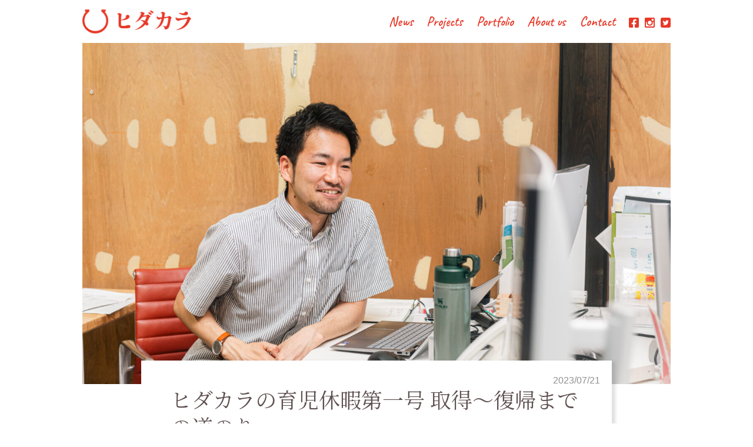

--- FILE ---
content_type: text/html; charset=UTF-8
request_url: https://hidakara.com/staff-column202307/
body_size: 55391
content:
<!doctype html>
<head>
	<meta charset="utf-8">
	<meta http-equiv="X-UA-Compatible" content="IE=edge">

	<title>ヒダカラの育児休暇第一号 取得～復帰までの道のり | 株式会社ヒダカラ</title>

	<meta name="viewport" content="target-densitydpi=medium-dpi,width=device-width, initial-scale=1.0, minimum-scale=1.0, maximum-scale=1.0, user-scalable=no">

	<link rel="pingback" href="https://hidakara.com/xmlrpc.php">

		
	<link rel="stylesheet" href="https://hidakara.com/wp-content/themes/hidakara_v2.4/assets/css/reset.css" type="text/css" media="all" />
	<link rel="stylesheet" href="https://hidakara.com/wp-content/themes/hidakara_v2.4/assets/css/style.css?1754279475" type="text/css" media="all" />
	
		
		<!-- All in One SEO 4.9.3 - aioseo.com -->
	<meta name="robots" content="max-image-preview:large" />
	<meta name="author" content="hidakara pr"/>
	<link rel="canonical" href="https://hidakara.com/staff-column202307/" />
	<meta name="generator" content="All in One SEO (AIOSEO) 4.9.3" />

		<!-- Global site tag (gtag.js) - Google Analytics -->
<script async src="https://www.googletagmanager.com/gtag/js?id=UA-163341248-1"></script>
<script>
 window.dataLayer = window.dataLayer || [];
 function gtag(){dataLayer.push(arguments);}
 gtag('js', new Date());

 gtag('config', 'UA-163341248-1');
</script>
		<meta property="og:locale" content="ja_JP" />
		<meta property="og:site_name" content="株式会社ヒダカラ" />
		<meta property="og:type" content="article" />
		<meta property="og:title" content="ヒダカラの育児休暇第一号 取得～復帰までの道のり | 株式会社ヒダカラ" />
		<meta property="og:url" content="https://hidakara.com/staff-column202307/" />
		<meta property="og:image" content="https://hidakara.com/wp-content/uploads/2023/07/2306_summer_recruit_56-scaled.jpg" />
		<meta property="og:image:secure_url" content="https://hidakara.com/wp-content/uploads/2023/07/2306_summer_recruit_56-scaled.jpg" />
		<meta property="og:image:width" content="2560" />
		<meta property="og:image:height" content="1707" />
		<meta property="article:published_time" content="2023-07-21T03:38:05+00:00" />
		<meta property="article:modified_time" content="2024-04-04T08:20:14+00:00" />
		<meta property="article:publisher" content="https://facebook.com/hidakara" />
		<meta name="twitter:card" content="summary_large_image" />
		<meta name="twitter:title" content="ヒダカラの育児休暇第一号 取得～復帰までの道のり | 株式会社ヒダカラ" />
		<meta name="twitter:image" content="https://hidakara.com/wp-content/uploads/2023/07/2306_summer_recruit_56-scaled.jpg" />
		<script type="application/ld+json" class="aioseo-schema">
			{"@context":"https:\/\/schema.org","@graph":[{"@type":"Article","@id":"https:\/\/hidakara.com\/staff-column202307\/#article","name":"\u30d2\u30c0\u30ab\u30e9\u306e\u80b2\u5150\u4f11\u6687\u7b2c\u4e00\u53f7 \u53d6\u5f97\uff5e\u5fa9\u5e30\u307e\u3067\u306e\u9053\u306e\u308a | \u682a\u5f0f\u4f1a\u793e\u30d2\u30c0\u30ab\u30e9","headline":"\u30d2\u30c0\u30ab\u30e9\u306e\u80b2\u5150\u4f11\u6687\u7b2c\u4e00\u53f7  \u53d6\u5f97\uff5e\u5fa9\u5e30\u307e\u3067\u306e\u9053\u306e\u308a","author":{"@id":"https:\/\/hidakara.com\/author\/kosuke\/#author"},"publisher":{"@id":"https:\/\/hidakara.com\/#organization"},"image":{"@type":"ImageObject","url":"https:\/\/hidakara.com\/wp-content\/uploads\/2023\/07\/2306_summer_recruit_56-scaled.jpg","width":2560,"height":1707},"datePublished":"2023-07-21T12:38:05+09:00","dateModified":"2024-04-04T17:20:14+09:00","inLanguage":"ja","mainEntityOfPage":{"@id":"https:\/\/hidakara.com\/staff-column202307\/#webpage"},"isPartOf":{"@id":"https:\/\/hidakara.com\/staff-column202307\/#webpage"},"articleSection":"\u304a\u77e5\u3089\u305b, \u63a1\u7528\u60c5\u5831"},{"@type":"BreadcrumbList","@id":"https:\/\/hidakara.com\/staff-column202307\/#breadcrumblist","itemListElement":[{"@type":"ListItem","@id":"https:\/\/hidakara.com#listItem","position":1,"name":"Home","item":"https:\/\/hidakara.com","nextItem":{"@type":"ListItem","@id":"https:\/\/hidakara.com\/category\/news\/#listItem","name":"\u304a\u77e5\u3089\u305b"}},{"@type":"ListItem","@id":"https:\/\/hidakara.com\/category\/news\/#listItem","position":2,"name":"\u304a\u77e5\u3089\u305b","item":"https:\/\/hidakara.com\/category\/news\/","nextItem":{"@type":"ListItem","@id":"https:\/\/hidakara.com\/staff-column202307\/#listItem","name":"\u30d2\u30c0\u30ab\u30e9\u306e\u80b2\u5150\u4f11\u6687\u7b2c\u4e00\u53f7  \u53d6\u5f97\uff5e\u5fa9\u5e30\u307e\u3067\u306e\u9053\u306e\u308a"},"previousItem":{"@type":"ListItem","@id":"https:\/\/hidakara.com#listItem","name":"Home"}},{"@type":"ListItem","@id":"https:\/\/hidakara.com\/staff-column202307\/#listItem","position":3,"name":"\u30d2\u30c0\u30ab\u30e9\u306e\u80b2\u5150\u4f11\u6687\u7b2c\u4e00\u53f7  \u53d6\u5f97\uff5e\u5fa9\u5e30\u307e\u3067\u306e\u9053\u306e\u308a","previousItem":{"@type":"ListItem","@id":"https:\/\/hidakara.com\/category\/news\/#listItem","name":"\u304a\u77e5\u3089\u305b"}}]},{"@type":"Organization","@id":"https:\/\/hidakara.com\/#organization","name":"\u682a\u5f0f\u4f1a\u793e\u30d2\u30c0\u30ab\u30e9","description":"\u98db\u9a28\u304b\u3089\u3042\u3075\u308c\u308b\u30bf\u30ab\u30e9\u30e2\u30ce","url":"https:\/\/hidakara.com\/","telephone":"+81577541800","logo":{"@type":"ImageObject","url":"https:\/\/hidakara.com\/wp-content\/uploads\/2020\/03\/cropped-hidakara_2000_1200-1.jpg","@id":"https:\/\/hidakara.com\/staff-column202307\/#organizationLogo","width":746,"height":907},"image":{"@id":"https:\/\/hidakara.com\/staff-column202307\/#organizationLogo"},"sameAs":["https:\/\/instagram.com\/hidakara"]},{"@type":"Person","@id":"https:\/\/hidakara.com\/author\/kosuke\/#author","url":"https:\/\/hidakara.com\/author\/kosuke\/","name":"hidakara pr","image":{"@type":"ImageObject","@id":"https:\/\/hidakara.com\/staff-column202307\/#authorImage","url":"https:\/\/secure.gravatar.com\/avatar\/5159c298f25456af10444eb0190cab5074dfa981bb0dba503d1724f1787216e2?s=96&d=blank&r=g","width":96,"height":96,"caption":"hidakara pr"}},{"@type":"WebPage","@id":"https:\/\/hidakara.com\/staff-column202307\/#webpage","url":"https:\/\/hidakara.com\/staff-column202307\/","name":"\u30d2\u30c0\u30ab\u30e9\u306e\u80b2\u5150\u4f11\u6687\u7b2c\u4e00\u53f7 \u53d6\u5f97\uff5e\u5fa9\u5e30\u307e\u3067\u306e\u9053\u306e\u308a | \u682a\u5f0f\u4f1a\u793e\u30d2\u30c0\u30ab\u30e9","inLanguage":"ja","isPartOf":{"@id":"https:\/\/hidakara.com\/#website"},"breadcrumb":{"@id":"https:\/\/hidakara.com\/staff-column202307\/#breadcrumblist"},"author":{"@id":"https:\/\/hidakara.com\/author\/kosuke\/#author"},"creator":{"@id":"https:\/\/hidakara.com\/author\/kosuke\/#author"},"image":{"@type":"ImageObject","url":"https:\/\/hidakara.com\/wp-content\/uploads\/2023\/07\/2306_summer_recruit_56-scaled.jpg","@id":"https:\/\/hidakara.com\/staff-column202307\/#mainImage","width":2560,"height":1707},"primaryImageOfPage":{"@id":"https:\/\/hidakara.com\/staff-column202307\/#mainImage"},"datePublished":"2023-07-21T12:38:05+09:00","dateModified":"2024-04-04T17:20:14+09:00"},{"@type":"WebSite","@id":"https:\/\/hidakara.com\/#website","url":"https:\/\/hidakara.com\/","name":"\u682a\u5f0f\u4f1a\u793e\u30d2\u30c0\u30ab\u30e9","description":"\u98db\u9a28\u304b\u3089\u3042\u3075\u308c\u308b\u30bf\u30ab\u30e9\u30e2\u30ce","inLanguage":"ja","publisher":{"@id":"https:\/\/hidakara.com\/#organization"}}]}
		</script>
		<!-- All in One SEO -->

<link rel='dns-prefetch' href='//fonts.googleapis.com' />
<link rel="alternate" type="application/rss+xml" title="株式会社ヒダカラ &raquo; フィード" href="https://hidakara.com/feed/" />
<link rel="alternate" type="application/rss+xml" title="株式会社ヒダカラ &raquo; コメントフィード" href="https://hidakara.com/comments/feed/" />
<link rel="alternate" type="application/rss+xml" title="株式会社ヒダカラ &raquo; ヒダカラの育児休暇第一号  取得～復帰までの道のり のコメントのフィード" href="https://hidakara.com/staff-column202307/feed/" />
<link rel="alternate" title="oEmbed (JSON)" type="application/json+oembed" href="https://hidakara.com/wp-json/oembed/1.0/embed?url=https%3A%2F%2Fhidakara.com%2Fstaff-column202307%2F" />
<link rel="alternate" title="oEmbed (XML)" type="text/xml+oembed" href="https://hidakara.com/wp-json/oembed/1.0/embed?url=https%3A%2F%2Fhidakara.com%2Fstaff-column202307%2F&#038;format=xml" />
<style id='wp-img-auto-sizes-contain-inline-css' type='text/css'>
img:is([sizes=auto i],[sizes^="auto," i]){contain-intrinsic-size:3000px 1500px}
/*# sourceURL=wp-img-auto-sizes-contain-inline-css */
</style>
<link rel='stylesheet' id='sbi_styles-css' href='https://hidakara.com/wp-content/plugins/instagram-feed/css/sbi-styles.min.css' type='text/css' media='all' />
<style id='wp-emoji-styles-inline-css' type='text/css'>

	img.wp-smiley, img.emoji {
		display: inline !important;
		border: none !important;
		box-shadow: none !important;
		height: 1em !important;
		width: 1em !important;
		margin: 0 0.07em !important;
		vertical-align: -0.1em !important;
		background: none !important;
		padding: 0 !important;
	}
/*# sourceURL=wp-emoji-styles-inline-css */
</style>
<style id='wp-block-library-inline-css' type='text/css'>
:root{--wp-block-synced-color:#7a00df;--wp-block-synced-color--rgb:122,0,223;--wp-bound-block-color:var(--wp-block-synced-color);--wp-editor-canvas-background:#ddd;--wp-admin-theme-color:#007cba;--wp-admin-theme-color--rgb:0,124,186;--wp-admin-theme-color-darker-10:#006ba1;--wp-admin-theme-color-darker-10--rgb:0,107,160.5;--wp-admin-theme-color-darker-20:#005a87;--wp-admin-theme-color-darker-20--rgb:0,90,135;--wp-admin-border-width-focus:2px}@media (min-resolution:192dpi){:root{--wp-admin-border-width-focus:1.5px}}.wp-element-button{cursor:pointer}:root .has-very-light-gray-background-color{background-color:#eee}:root .has-very-dark-gray-background-color{background-color:#313131}:root .has-very-light-gray-color{color:#eee}:root .has-very-dark-gray-color{color:#313131}:root .has-vivid-green-cyan-to-vivid-cyan-blue-gradient-background{background:linear-gradient(135deg,#00d084,#0693e3)}:root .has-purple-crush-gradient-background{background:linear-gradient(135deg,#34e2e4,#4721fb 50%,#ab1dfe)}:root .has-hazy-dawn-gradient-background{background:linear-gradient(135deg,#faaca8,#dad0ec)}:root .has-subdued-olive-gradient-background{background:linear-gradient(135deg,#fafae1,#67a671)}:root .has-atomic-cream-gradient-background{background:linear-gradient(135deg,#fdd79a,#004a59)}:root .has-nightshade-gradient-background{background:linear-gradient(135deg,#330968,#31cdcf)}:root .has-midnight-gradient-background{background:linear-gradient(135deg,#020381,#2874fc)}:root{--wp--preset--font-size--normal:16px;--wp--preset--font-size--huge:42px}.has-regular-font-size{font-size:1em}.has-larger-font-size{font-size:2.625em}.has-normal-font-size{font-size:var(--wp--preset--font-size--normal)}.has-huge-font-size{font-size:var(--wp--preset--font-size--huge)}.has-text-align-center{text-align:center}.has-text-align-left{text-align:left}.has-text-align-right{text-align:right}.has-fit-text{white-space:nowrap!important}#end-resizable-editor-section{display:none}.aligncenter{clear:both}.items-justified-left{justify-content:flex-start}.items-justified-center{justify-content:center}.items-justified-right{justify-content:flex-end}.items-justified-space-between{justify-content:space-between}.screen-reader-text{border:0;clip-path:inset(50%);height:1px;margin:-1px;overflow:hidden;padding:0;position:absolute;width:1px;word-wrap:normal!important}.screen-reader-text:focus{background-color:#ddd;clip-path:none;color:#444;display:block;font-size:1em;height:auto;left:5px;line-height:normal;padding:15px 23px 14px;text-decoration:none;top:5px;width:auto;z-index:100000}html :where(.has-border-color){border-style:solid}html :where([style*=border-top-color]){border-top-style:solid}html :where([style*=border-right-color]){border-right-style:solid}html :where([style*=border-bottom-color]){border-bottom-style:solid}html :where([style*=border-left-color]){border-left-style:solid}html :where([style*=border-width]){border-style:solid}html :where([style*=border-top-width]){border-top-style:solid}html :where([style*=border-right-width]){border-right-style:solid}html :where([style*=border-bottom-width]){border-bottom-style:solid}html :where([style*=border-left-width]){border-left-style:solid}html :where(img[class*=wp-image-]){height:auto;max-width:100%}:where(figure){margin:0 0 1em}html :where(.is-position-sticky){--wp-admin--admin-bar--position-offset:var(--wp-admin--admin-bar--height,0px)}@media screen and (max-width:600px){html :where(.is-position-sticky){--wp-admin--admin-bar--position-offset:0px}}

/*# sourceURL=wp-block-library-inline-css */
</style><style id='global-styles-inline-css' type='text/css'>
:root{--wp--preset--aspect-ratio--square: 1;--wp--preset--aspect-ratio--4-3: 4/3;--wp--preset--aspect-ratio--3-4: 3/4;--wp--preset--aspect-ratio--3-2: 3/2;--wp--preset--aspect-ratio--2-3: 2/3;--wp--preset--aspect-ratio--16-9: 16/9;--wp--preset--aspect-ratio--9-16: 9/16;--wp--preset--color--black: #000000;--wp--preset--color--cyan-bluish-gray: #abb8c3;--wp--preset--color--white: #ffffff;--wp--preset--color--pale-pink: #f78da7;--wp--preset--color--vivid-red: #cf2e2e;--wp--preset--color--luminous-vivid-orange: #ff6900;--wp--preset--color--luminous-vivid-amber: #fcb900;--wp--preset--color--light-green-cyan: #7bdcb5;--wp--preset--color--vivid-green-cyan: #00d084;--wp--preset--color--pale-cyan-blue: #8ed1fc;--wp--preset--color--vivid-cyan-blue: #0693e3;--wp--preset--color--vivid-purple: #9b51e0;--wp--preset--gradient--vivid-cyan-blue-to-vivid-purple: linear-gradient(135deg,rgb(6,147,227) 0%,rgb(155,81,224) 100%);--wp--preset--gradient--light-green-cyan-to-vivid-green-cyan: linear-gradient(135deg,rgb(122,220,180) 0%,rgb(0,208,130) 100%);--wp--preset--gradient--luminous-vivid-amber-to-luminous-vivid-orange: linear-gradient(135deg,rgb(252,185,0) 0%,rgb(255,105,0) 100%);--wp--preset--gradient--luminous-vivid-orange-to-vivid-red: linear-gradient(135deg,rgb(255,105,0) 0%,rgb(207,46,46) 100%);--wp--preset--gradient--very-light-gray-to-cyan-bluish-gray: linear-gradient(135deg,rgb(238,238,238) 0%,rgb(169,184,195) 100%);--wp--preset--gradient--cool-to-warm-spectrum: linear-gradient(135deg,rgb(74,234,220) 0%,rgb(151,120,209) 20%,rgb(207,42,186) 40%,rgb(238,44,130) 60%,rgb(251,105,98) 80%,rgb(254,248,76) 100%);--wp--preset--gradient--blush-light-purple: linear-gradient(135deg,rgb(255,206,236) 0%,rgb(152,150,240) 100%);--wp--preset--gradient--blush-bordeaux: linear-gradient(135deg,rgb(254,205,165) 0%,rgb(254,45,45) 50%,rgb(107,0,62) 100%);--wp--preset--gradient--luminous-dusk: linear-gradient(135deg,rgb(255,203,112) 0%,rgb(199,81,192) 50%,rgb(65,88,208) 100%);--wp--preset--gradient--pale-ocean: linear-gradient(135deg,rgb(255,245,203) 0%,rgb(182,227,212) 50%,rgb(51,167,181) 100%);--wp--preset--gradient--electric-grass: linear-gradient(135deg,rgb(202,248,128) 0%,rgb(113,206,126) 100%);--wp--preset--gradient--midnight: linear-gradient(135deg,rgb(2,3,129) 0%,rgb(40,116,252) 100%);--wp--preset--font-size--small: 13px;--wp--preset--font-size--medium: 20px;--wp--preset--font-size--large: 36px;--wp--preset--font-size--x-large: 42px;--wp--preset--spacing--20: 0.44rem;--wp--preset--spacing--30: 0.67rem;--wp--preset--spacing--40: 1rem;--wp--preset--spacing--50: 1.5rem;--wp--preset--spacing--60: 2.25rem;--wp--preset--spacing--70: 3.38rem;--wp--preset--spacing--80: 5.06rem;--wp--preset--shadow--natural: 6px 6px 9px rgba(0, 0, 0, 0.2);--wp--preset--shadow--deep: 12px 12px 50px rgba(0, 0, 0, 0.4);--wp--preset--shadow--sharp: 6px 6px 0px rgba(0, 0, 0, 0.2);--wp--preset--shadow--outlined: 6px 6px 0px -3px rgb(255, 255, 255), 6px 6px rgb(0, 0, 0);--wp--preset--shadow--crisp: 6px 6px 0px rgb(0, 0, 0);}:where(.is-layout-flex){gap: 0.5em;}:where(.is-layout-grid){gap: 0.5em;}body .is-layout-flex{display: flex;}.is-layout-flex{flex-wrap: wrap;align-items: center;}.is-layout-flex > :is(*, div){margin: 0;}body .is-layout-grid{display: grid;}.is-layout-grid > :is(*, div){margin: 0;}:where(.wp-block-columns.is-layout-flex){gap: 2em;}:where(.wp-block-columns.is-layout-grid){gap: 2em;}:where(.wp-block-post-template.is-layout-flex){gap: 1.25em;}:where(.wp-block-post-template.is-layout-grid){gap: 1.25em;}.has-black-color{color: var(--wp--preset--color--black) !important;}.has-cyan-bluish-gray-color{color: var(--wp--preset--color--cyan-bluish-gray) !important;}.has-white-color{color: var(--wp--preset--color--white) !important;}.has-pale-pink-color{color: var(--wp--preset--color--pale-pink) !important;}.has-vivid-red-color{color: var(--wp--preset--color--vivid-red) !important;}.has-luminous-vivid-orange-color{color: var(--wp--preset--color--luminous-vivid-orange) !important;}.has-luminous-vivid-amber-color{color: var(--wp--preset--color--luminous-vivid-amber) !important;}.has-light-green-cyan-color{color: var(--wp--preset--color--light-green-cyan) !important;}.has-vivid-green-cyan-color{color: var(--wp--preset--color--vivid-green-cyan) !important;}.has-pale-cyan-blue-color{color: var(--wp--preset--color--pale-cyan-blue) !important;}.has-vivid-cyan-blue-color{color: var(--wp--preset--color--vivid-cyan-blue) !important;}.has-vivid-purple-color{color: var(--wp--preset--color--vivid-purple) !important;}.has-black-background-color{background-color: var(--wp--preset--color--black) !important;}.has-cyan-bluish-gray-background-color{background-color: var(--wp--preset--color--cyan-bluish-gray) !important;}.has-white-background-color{background-color: var(--wp--preset--color--white) !important;}.has-pale-pink-background-color{background-color: var(--wp--preset--color--pale-pink) !important;}.has-vivid-red-background-color{background-color: var(--wp--preset--color--vivid-red) !important;}.has-luminous-vivid-orange-background-color{background-color: var(--wp--preset--color--luminous-vivid-orange) !important;}.has-luminous-vivid-amber-background-color{background-color: var(--wp--preset--color--luminous-vivid-amber) !important;}.has-light-green-cyan-background-color{background-color: var(--wp--preset--color--light-green-cyan) !important;}.has-vivid-green-cyan-background-color{background-color: var(--wp--preset--color--vivid-green-cyan) !important;}.has-pale-cyan-blue-background-color{background-color: var(--wp--preset--color--pale-cyan-blue) !important;}.has-vivid-cyan-blue-background-color{background-color: var(--wp--preset--color--vivid-cyan-blue) !important;}.has-vivid-purple-background-color{background-color: var(--wp--preset--color--vivid-purple) !important;}.has-black-border-color{border-color: var(--wp--preset--color--black) !important;}.has-cyan-bluish-gray-border-color{border-color: var(--wp--preset--color--cyan-bluish-gray) !important;}.has-white-border-color{border-color: var(--wp--preset--color--white) !important;}.has-pale-pink-border-color{border-color: var(--wp--preset--color--pale-pink) !important;}.has-vivid-red-border-color{border-color: var(--wp--preset--color--vivid-red) !important;}.has-luminous-vivid-orange-border-color{border-color: var(--wp--preset--color--luminous-vivid-orange) !important;}.has-luminous-vivid-amber-border-color{border-color: var(--wp--preset--color--luminous-vivid-amber) !important;}.has-light-green-cyan-border-color{border-color: var(--wp--preset--color--light-green-cyan) !important;}.has-vivid-green-cyan-border-color{border-color: var(--wp--preset--color--vivid-green-cyan) !important;}.has-pale-cyan-blue-border-color{border-color: var(--wp--preset--color--pale-cyan-blue) !important;}.has-vivid-cyan-blue-border-color{border-color: var(--wp--preset--color--vivid-cyan-blue) !important;}.has-vivid-purple-border-color{border-color: var(--wp--preset--color--vivid-purple) !important;}.has-vivid-cyan-blue-to-vivid-purple-gradient-background{background: var(--wp--preset--gradient--vivid-cyan-blue-to-vivid-purple) !important;}.has-light-green-cyan-to-vivid-green-cyan-gradient-background{background: var(--wp--preset--gradient--light-green-cyan-to-vivid-green-cyan) !important;}.has-luminous-vivid-amber-to-luminous-vivid-orange-gradient-background{background: var(--wp--preset--gradient--luminous-vivid-amber-to-luminous-vivid-orange) !important;}.has-luminous-vivid-orange-to-vivid-red-gradient-background{background: var(--wp--preset--gradient--luminous-vivid-orange-to-vivid-red) !important;}.has-very-light-gray-to-cyan-bluish-gray-gradient-background{background: var(--wp--preset--gradient--very-light-gray-to-cyan-bluish-gray) !important;}.has-cool-to-warm-spectrum-gradient-background{background: var(--wp--preset--gradient--cool-to-warm-spectrum) !important;}.has-blush-light-purple-gradient-background{background: var(--wp--preset--gradient--blush-light-purple) !important;}.has-blush-bordeaux-gradient-background{background: var(--wp--preset--gradient--blush-bordeaux) !important;}.has-luminous-dusk-gradient-background{background: var(--wp--preset--gradient--luminous-dusk) !important;}.has-pale-ocean-gradient-background{background: var(--wp--preset--gradient--pale-ocean) !important;}.has-electric-grass-gradient-background{background: var(--wp--preset--gradient--electric-grass) !important;}.has-midnight-gradient-background{background: var(--wp--preset--gradient--midnight) !important;}.has-small-font-size{font-size: var(--wp--preset--font-size--small) !important;}.has-medium-font-size{font-size: var(--wp--preset--font-size--medium) !important;}.has-large-font-size{font-size: var(--wp--preset--font-size--large) !important;}.has-x-large-font-size{font-size: var(--wp--preset--font-size--x-large) !important;}
/*# sourceURL=global-styles-inline-css */
</style>

<style id='classic-theme-styles-inline-css' type='text/css'>
/*! This file is auto-generated */
.wp-block-button__link{color:#fff;background-color:#32373c;border-radius:9999px;box-shadow:none;text-decoration:none;padding:calc(.667em + 2px) calc(1.333em + 2px);font-size:1.125em}.wp-block-file__button{background:#32373c;color:#fff;text-decoration:none}
/*# sourceURL=/wp-includes/css/classic-themes.min.css */
</style>
<link rel='stylesheet' id='contact-form-7-css' href='https://hidakara.com/wp-content/plugins/contact-form-7/includes/css/styles.css' type='text/css' media='all' />
<link rel='stylesheet' id='ez-toc-css' href='https://hidakara.com/wp-content/plugins/easy-table-of-contents/assets/css/screen.min.css' type='text/css' media='all' />
<style id='ez-toc-inline-css' type='text/css'>
div#ez-toc-container .ez-toc-title {font-size: 120%;}div#ez-toc-container .ez-toc-title {font-weight: 500;}div#ez-toc-container ul li , div#ez-toc-container ul li a {font-size: 95%;}div#ez-toc-container ul li , div#ez-toc-container ul li a {font-weight: 500;}div#ez-toc-container nav ul ul li {font-size: 90%;}div#ez-toc-container {background: #ffffff;border: 1px solid #8f8080;width: 100%;}div#ez-toc-container p.ez-toc-title , #ez-toc-container .ez_toc_custom_title_icon , #ez-toc-container .ez_toc_custom_toc_icon {color: #444444;}div#ez-toc-container ul.ez-toc-list a {color: #8f8080;}div#ez-toc-container ul.ez-toc-list a:hover {color: #8f8080;}div#ez-toc-container ul.ez-toc-list a:visited {color: #8f8080;}.ez-toc-counter nav ul li a::before {color: ;}.ez-toc-box-title {font-weight: bold; margin-bottom: 10px; text-align: center; text-transform: uppercase; letter-spacing: 1px; color: #666; padding-bottom: 5px;position:absolute;top:-4%;left:5%;background-color: inherit;transition: top 0.3s ease;}.ez-toc-box-title.toc-closed {top:-25%;}
.ez-toc-container-direction {direction: ltr;}.ez-toc-counter ul{counter-reset: item ;}.ez-toc-counter nav ul li a::before {content: counters(item, '.', decimal) '. ';display: inline-block;counter-increment: item;flex-grow: 0;flex-shrink: 0;margin-right: .2em; float: left; }.ez-toc-widget-direction {direction: ltr;}.ez-toc-widget-container ul{counter-reset: item ;}.ez-toc-widget-container nav ul li a::before {content: counters(item, '.', decimal) '. ';display: inline-block;counter-increment: item;flex-grow: 0;flex-shrink: 0;margin-right: .2em; float: left; }
/*# sourceURL=ez-toc-inline-css */
</style>
<link rel='stylesheet' id='googleFonts-css' href='//fonts.googleapis.com/css?family=Lato%3A400%2C700%2C400italic%2C700italic' type='text/css' media='all' />
<link rel='stylesheet' id='recent-posts-widget-with-thumbnails-public-style-css' href='https://hidakara.com/wp-content/plugins/recent-posts-widget-with-thumbnails/public.css' type='text/css' media='all' />
<link rel='stylesheet' id='tablepress-default-css' href='https://hidakara.com/wp-content/plugins/tablepress/css/build/default.css' type='text/css' media='all' />
<script type="text/javascript" src="https://hidakara.com/wp-includes/js/jquery/jquery.min.js" id="jquery-core-js"></script>
<script type="text/javascript" src="https://hidakara.com/wp-includes/js/jquery/jquery-migrate.min.js" id="jquery-migrate-js"></script>
<script type="text/javascript" src="https://hidakara.com/wp-content/plugins/simple-image-list//inc/sil-header-scripts.js" id="sil-hader-scripts-js"></script>
<link rel="https://api.w.org/" href="https://hidakara.com/wp-json/" /><link rel="alternate" title="JSON" type="application/json" href="https://hidakara.com/wp-json/wp/v2/posts/8741" /><link rel='shortlink' href='https://hidakara.com/?p=8741' />
<style>
.slideshow {
	width: 100%;
	list-style-type: none;
	position: relative;
	margin: 0;
	padding: 0;
}

.slideshow > li {
	opacity: 0;
	position: absolute;
	top: 0;
	left: 0;
	transition: opacity 3s ease-in-out;
	width: 100%;
	height: 375px;
}

.slideshow > li.showSlide {
	opacity: 1;
	z-index: 5;
}

.slideshow > li > img {
	display: block;
	width: 100%;
	height: 100%;
	object-fit: cover;
}

@media screen and (min-width: 560px) {
	.slideshow {
		height: 290px;
	}
	.slideshow > li {
		width: 100%;
		height: 280px;
	}
	.slideshow > li > img {
		height: auto;
	}
}
.slideshow_1752 {
	height: 225px;
}
.slideshow_1752 > li {
	width: 100%;
	height: 225px;
}
@media screen and (min-width: 560px) {
	.slideshow_1752 {
		height: 546px;
	}
	.slideshow_1752 > li {
		width: 100%;
		height: 546px;
	}
}

</style>
<link rel="icon" href="https://hidakara.com/wp-content/uploads/2020/03/cropped-hidakara_logo_jpg_700-32x32.jpg" sizes="32x32" />
<link rel="icon" href="https://hidakara.com/wp-content/uploads/2020/03/cropped-hidakara_logo_jpg_700-192x192.jpg" sizes="192x192" />
<link rel="apple-touch-icon" href="https://hidakara.com/wp-content/uploads/2020/03/cropped-hidakara_logo_jpg_700-180x180.jpg" />
<meta name="msapplication-TileImage" content="https://hidakara.com/wp-content/uploads/2020/03/cropped-hidakara_logo_jpg_700-270x270.jpg" />
		<style type="text/css" id="wp-custom-css">
			#idNews_archives h3 {
	display: block;
}
input[type="radio"] {
    -webkit-appearance: auto;	
}
		</style>
				
	<script src="https://ajax.googleapis.com/ajax/libs/jquery/2.2.4/jquery.min.js"></script>
	<script src="https://hidakara.com/wp-content/themes/hidakara_v2.4/assets/js/gmenu.js"></script>
	<script src="https://hidakara.com/wp-content/themes/hidakara_v2.4/assets/js/scroll.js"></script>
	<script src="https://hidakara.com/wp-content/themes/hidakara_v2.4/assets/js/ofi.min.js"></script>

	<script src="https://hidakara.com/wp-content/themes/hidakara_v2.4/assets/js/slick/slick.min.js"></script>
	<link rel="stylesheet" href="https://hidakara.com/wp-content/themes/hidakara_v2.4/assets/js/slick/slick.css" type="text/css" media="all" />

		<link rel='stylesheet' id='su-shortcodes-css'  href='/wp-content/plugins/shortcodes-ultimate/includes/css/shortcodes.css?ver=5.9.4' type='text/css' media='all' />
<link rel='stylesheet' id='su-icons-css'  href='/wp-content/plugins/shortcodes-ultimate/includes/css/icons.css?ver=1.1.5' type='text/css' media='all' />
</head>

<body class="wp-singular post-template-default single single-post postid-8741 single-format-standard wp-theme-hidakara_v24"><div class="bodycss">
<div id="fb-root"></div>
<script async defer crossorigin="anonymous" src="https://connect.facebook.net/ja_JP/sdk.js#xfbml=1&version=v9.0&appId=491174247657838&autoLogAppEvents=1" nonce="Qor8Tqh3"></script>
<!-- header:start -->
<header>
<div id="idHeader" class="Row clearfix">
	<div class="Logo">
	<a href="/" title="株式会社ヒダカラ">
	<svg xmlns="http://www.w3.org/2000/svg" viewBox="0 0 185 41">
  <defs>
    <pattern id="pattern" preserveAspectRatio="none" width="100%" height="100%" viewBox="0 0 185 41">
      <image width="185" height="41" xlink:href="[data-uri]"/>
    </pattern>
  </defs>
  <rect width="185" height="41" fill="url(#pattern)"/>
</svg>
	</a>
	</div>
	

	<div class="header-btn" id="header_btn"><div class="bar"></div><div class="bar"></div><div class="bar"></div></div>

	<div id="idGmenu">
		<div id="idHobermenu_logo2"><a href="/" title="株式会社ヒダカラ">
<svg xmlns="http://www.w3.org/2000/svg" viewBox="0 0 191 42">
	    <defs>
	      <pattern id="pattern3" preserveAspectRatio="none" width="100%" height="100%" viewBox="0 0 191 42">
	        <image width="191" height="42" xlink:href="[data-uri]"/>
          </pattern>
        </defs>
	    <rect width="191" height="42" fill="url(#pattern2)"/>
      </svg>
		</a></div>
		
	<aside>
		<div class="Gnav FontCaveat">
		<nav>
		<ul class="sp">
		<li><a href="/">Home</a></li>
		</ul>
		<ul id="menu-menu" class="nav top-nav cf"><li id="menu-item-890" class="menu-item menu-item-type-post_type menu-item-object-page menu-item-890"><a href="https://hidakara.com/news/">News</a></li>
<li id="menu-item-917" class="menu-item menu-item-type-post_type menu-item-object-page menu-item-917"><a href="https://hidakara.com/projects/">Projects</a></li>
<li id="menu-item-860" class="menu-item menu-item-type-post_type menu-item-object-page menu-item-860"><a href="https://hidakara.com/portfolio/">Portfolio</a></li>
<li id="menu-item-33" class="menu-item menu-item-type-post_type menu-item-object-page menu-item-33"><a href="https://hidakara.com/company/">About us</a></li>
<li id="menu-item-863" class="menu-item menu-item-type-post_type menu-item-object-page menu-item-863"><a href="https://hidakara.com/contact/">Contact</a></li>
</ul>		</nav>
		</div>
		
		<div class="Sns">
		<ul>
		<li><a href="https://www.facebook.com/hidakara/" target="_blank"><svg xmlns="http://www.w3.org/2000/svg" viewBox="0 0 16.912 16.912">
  <path id="Icon_awesome-facebook-square" data-name="Icon awesome-facebook-square" d="M15.1,2.25H1.812A1.812,1.812,0,0,0,0,4.062V17.35a1.812,1.812,0,0,0,1.812,1.812H6.993v-5.75H4.615V10.706H6.993V8.643A3.3,3.3,0,0,1,10.529,5a14.408,14.408,0,0,1,2.1.183v2.3h-1.18A1.353,1.353,0,0,0,9.919,8.949v1.757h2.6L12.1,13.412H9.919v5.75H15.1a1.812,1.812,0,0,0,1.812-1.812V4.062A1.812,1.812,0,0,0,15.1,2.25Z" transform="translate(0 -2.25)" fill="#e83828"/>
</svg>
</a></li>
		<li><a href="https://www.instagram.com/hidakara/" target="_blank"><svg xmlns="http://www.w3.org/2000/svg" viewBox="0 0 16.912 16.912">
  <path id="Icon_zocial-instagram" data-name="Icon zocial-instagram" d="M15.41,16.861a2.01,2.01,0,0,0,.925-.525,1.861,1.861,0,0,0,.512-.882c.059-.235.063-.456.063-6.982,0-7.333.013-6.929-.178-7.343A1.972,1.972,0,0,0,15.77.173c-.426-.188-.01-.178-7.4-.169L1.564.011,1.353.084A2,2,0,0,0,.084,1.353l-.073.211L0,8.371c-.01,7.561-.026,7,.215,7.485a1.963,1.963,0,0,0,.836.836c.482.238-.066.221,7.415.218C14.191,16.907,15.242,16.9,15.41,16.861ZM2.239,14.848c-.271-.192-.278-.211-.287-1.47-.01-1.226,0-1.289.2-1.484.182-.178.268-.188,1.464-.185l1.09,0,.149.079a.813.813,0,0,1,.245.231l.1.145,0,1.094c0,.6-.01,1.143-.026,1.206a.617.617,0,0,1-.337.416l-.165.083-1.147-.01-1.143-.01ZM7.8,11.639A3.28,3.28,0,0,1,5.265,9.1a4.037,4.037,0,0,1-.036-1.074,3.328,3.328,0,0,1,1.7-2.432A3.546,3.546,0,0,1,7.8,5.265c.063-.007.195-.026.294-.043a3.264,3.264,0,0,1,2.948,1.262,3.233,3.233,0,0,1-.063,4.015,3.3,3.3,0,0,1-2.181,1.186A3.449,3.449,0,0,1,7.8,11.639ZM13.55,9.495a5.244,5.244,0,0,0-.436-3.354,4.861,4.861,0,0,0-.988-1.358,5.154,5.154,0,0,0-4.5-1.467,5.235,5.235,0,0,0-4.21,3.833A5.132,5.132,0,0,0,3.283,9a3.638,3.638,0,0,0,.135.714c.01.017.007.03-.01.033-.126.013-1.411.01-1.434-.007s-.026-1.477-.023-3.688l.01-3.671.1-.142a.826.826,0,0,1,.248-.218l.149-.076,6.034.01,6.031.007.135.089a.869.869,0,0,1,.211.215l.079.126.01,3.651c0,2.009,0,3.665-.007,3.684a3.556,3.556,0,0,1-.737.033H13.49Z" transform="translate(16.912 16.912) rotate(180)" fill="#e83828"/>
</svg>
</a></li>
		<li><a href="https://twitter.com/hidakarashop55/" target="_blank"><svg xmlns="http://www.w3.org/2000/svg" viewBox="0 0 16.912 16.912">
    <path id="Icon_twitter" data-name="Icon zocial-twitter" d="M215.912,325.48H205.343a3.169,3.169,0,0,0-3.168,3.168v10.569a3.17,3.17,0,0,0,3.168,3.175h10.569a3.172,3.172,0,0,0,3.175-3.175V328.648a3.17,3.17,0,0,0-3.175-3.168Zm-1.073,6.559.005.268a5.916,5.916,0,0,1-9.114,4.985,3.785,3.785,0,0,0,.5.032,4.18,4.18,0,0,0,2.585-.893,2.085,2.085,0,0,1-1.945-1.445,1.927,1.927,0,0,0,.392.037,2.1,2.1,0,0,0,.547-.073,2.082,2.082,0,0,1-1.667-2.038v-.026a2.05,2.05,0,0,0,.939.259,2.078,2.078,0,0,1-.924-1.729,2.053,2.053,0,0,1,.284-1.048,5.9,5.9,0,0,0,4.288,2.173,1.994,1.994,0,0,1-.051-.476,2.084,2.084,0,0,1,3.6-1.424,4.194,4.194,0,0,0,1.321-.5,2.071,2.071,0,0,1-.918,1.151,4.186,4.186,0,0,0,1.2-.33,4.286,4.286,0,0,1-1.037,1.079Zm0,0" transform="translate(-202.175 -325.48)" fill="#e83828"/>
</svg>
</a></li>
		</ul>
		</div>
	</aside>
	</div>
</div>
</header>
<!-- header:end -->
	

<article>
<div class="Row PageTitle_center_bk">
	<div class="PageTitle_img object-fit">
<img width="2560" height="1707" src="https://hidakara.com/wp-content/uploads/2023/07/2306_summer_recruit_56-scaled.jpg" class="attachment-full size-full wp-post-image" alt="" decoding="async" fetchpriority="high" srcset="https://hidakara.com/wp-content/uploads/2023/07/2306_summer_recruit_56-scaled.jpg 2560w, https://hidakara.com/wp-content/uploads/2023/07/2306_summer_recruit_56-1404x936.jpg 1404w, https://hidakara.com/wp-content/uploads/2023/07/2306_summer_recruit_56-1024x683.jpg 1024w, https://hidakara.com/wp-content/uploads/2023/07/2306_summer_recruit_56-768x512.jpg 768w, https://hidakara.com/wp-content/uploads/2023/07/2306_summer_recruit_56-1536x1024.jpg 1536w, https://hidakara.com/wp-content/uploads/2023/07/2306_summer_recruit_56-2048x1365.jpg 2048w" sizes="(max-width: 2560px) 100vw, 2560px" />	</div>
	<div class="PageTitle_center">
		<div class="H1">
			<div class="Data">
				2023/07/21			</div>
			<h1 class="FontMin">ヒダカラの育児休暇第一号  取得～復帰までの道のり</h1>
			<div class="Catelink">
				<ul class="post-categories">
	<li><a href="https://hidakara.com/category/news/" rel="category tag">お知らせ</a></li>
	<li><a href="https://hidakara.com/category/%e6%8e%a1%e7%94%a8%e6%83%85%e5%a0%b1/" rel="category tag">採用情報</a></li></ul>			</div>
		</div>
	</div>
</div>
<script>objectFitImages();</script>

<!-- News:start -->
<section>
	<div id="idNews">
		<div class="Row3">
			<div id="idNews_archives">
				<div class="xdj266r x11i5rnm xat24cr x1mh8g0r x1vvkbs x126k92a">
<div dir="auto">現在４期目のヒダカラですが、初めての育休取得のスタッフが誕生しました！</div>
<div dir="auto"></div>
</div>
<div class="x11i5rnm xat24cr x1mh8g0r x1vvkbs xtlvy1s x126k92a">
<div dir="auto">若いスタッフが多い会社なので、ライフステージの変化と共に必ず出てくるとは思っていましたが、初の育休スタッフはなんと、、、男性でした。一般的にも育休を取得する男性も増えてきたと聞きますが、実際に取得してみてどうだったのか、、、</div>
<div dir="auto"></div>
<div dir="auto">今回は実際に取得したスタッフへのインタビューをご紹介します。詳しくは↓のWantedlyに記事を書いております。是非ご覧ください。</div>
<div dir="auto"><a href="https://www.wantedly.com/companies/company_6183316/post_articles/525385"><img decoding="async" class=" wp-image-8763 alignnone" src="https://hidakara.com/wp-content/uploads/2023/07/ikukyu_eyecatch.jpg" alt="" width="1137" height="478" /></a></div>
</div>
<div dir="auto"></div>
<div dir="auto">現在、ヒダカラでは2023年夏の採用をしております。</div>
<h2>現在のヒダカラの採用情報はコチラ(2023年夏)</h2>
<blockquote class="wp-embedded-content" data-secret="8hhpNOK5oh"><p><a href="https://hidakara.com/saiyo2023_summer/">23年夏  ヒダカラ正社員募集のお知らせ</a></p></blockquote>
<p><iframe class="wp-embedded-content" sandbox="allow-scripts" security="restricted" style="position: absolute; clip: rect(1px, 1px, 1px, 1px);" title="&#8220;23年夏  ヒダカラ正社員募集のお知らせ&#8221; &#8212; 株式会社ヒダカラ" src="https://hidakara.com/saiyo2023_summer/embed/#?secret=MjFdtEYF2z#?secret=8hhpNOK5oh" data-secret="8hhpNOK5oh" width="600" height="338" frameborder="0" marginwidth="0" marginheight="0" scrolling="no"></iframe></p>
			</div>
		</div>
		<div class="Relation">
			<div class="Row">
				<h2>関連記事</h2>
				<ul>
					<li>
						<a href="https://hidakara.com/recruit_event2025/">
							<figure>
								<div class="RelationThumbnail">

<img width="726" height="454" src="https://hidakara.com/wp-content/uploads/2025/01/saiyou_1980x1320-726x454.jpg" class="attachment-thumbnail size-thumbnail wp-post-image" alt="" decoding="async" />								</div>
								<figcaption>【毎月開催！】ヒダカラってどんな会社！？オンライン説明会を開催します。</figcaption>
							</figure>
						</a>
					</li>
					<li>
						<a href="https://hidakara.com/newyear2026/">
							<figure>
								<div class="RelationThumbnail">

<img width="726" height="454" src="https://hidakara.com/wp-content/uploads/2026/01/IMG_9990-1-726x454.jpg" class="attachment-thumbnail size-thumbnail wp-post-image" alt="" decoding="async" />								</div>
								<figcaption>新年のご挨拶</figcaption>
							</figure>
						</a>
					</li>
					<li>
						<a href="https://hidakara.com/2025yearend/">
							<figure>
								<div class="RelationThumbnail">

<img width="726" height="454" src="https://hidakara.com/wp-content/uploads/2025/12/7e10c8839da304577e3659a417be6f54-726x454.jpg" class="attachment-thumbnail size-thumbnail wp-post-image" alt="" decoding="async" />								</div>
								<figcaption>2025年感謝のご挨拶</figcaption>
							</figure>
						</a>
					</li>
					<li>
						<a href="https://hidakara.com/miyama202512/">
							<figure>
								<div class="RelationThumbnail">

<img width="726" height="454" src="https://hidakara.com/wp-content/uploads/2025/12/IMG_7203-726x454.jpg" class="attachment-thumbnail size-thumbnail wp-post-image" alt="" decoding="async" />								</div>
								<figcaption>深山豆富店が12月12日・19日に名古屋テレビで紹介されました。</figcaption>
							</figure>
						</a>
					</li>
				</ul>
			</div>
		</div>
		<div class="Row">
			<div class="News_list_category">
				<dl>
					<dt class="FontCaveat"><a href="/news/">News</a></dt>
					<dd>
						<ul class="cate">
								<li class="cat-item cat-item-1"><a href="https://hidakara.com/category/news/">お知らせ</a>
</li>
	<li class="cat-item cat-item-7"><a href="https://hidakara.com/category/okome/">お米のコラム</a>
</li>
	<li class="cat-item cat-item-4"><a href="https://hidakara.com/category/column/">コラム</a>
</li>
	<li class="cat-item cat-item-56"><a href="https://hidakara.com/category/%e3%83%92%e3%83%80%e3%82%ab%e3%83%a9%e3%83%9e%e3%83%ab%e3%82%b7%e3%82%a7/">ヒダカラマルシェ</a>
</li>
	<li class="cat-item cat-item-33"><a href="https://hidakara.com/category/press-release/">プレスリリース</a>
</li>
	<li class="cat-item cat-item-42"><a href="https://hidakara.com/category/portfolio/">ポートフォリオ</a>
</li>
	<li class="cat-item cat-item-5"><a href="https://hidakara.com/category/media/">メディア掲載情報</a>
</li>
	<li class="cat-item cat-item-40"><a href="https://hidakara.com/category/%e6%8e%a1%e7%94%a8%e6%83%85%e5%a0%b1/">採用情報</a>
</li>
	<li class="cat-item cat-item-41"><a href="https://hidakara.com/category/miyama_keigyo/">深山豆富継業への道</a>
</li>
						</ul>
						<ul class="cate">
							<li><a href="/projects/">プロジェクト</a>
								<ul>
										<li class="cat-item cat-item-18"><a href="https://hidakara.com/category/projects/coordinate/">コーディネート</a>
</li>
	<li class="cat-item cat-item-19"><a href="https://hidakara.com/category/projects/community/">コミュニティ</a>
</li>
	<li class="cat-item cat-item-17"><a href="https://hidakara.com/category/projects/netshop/">ネット通販支援</a>
</li>
	<li class="cat-item cat-item-16"><a href="https://hidakara.com/category/projects/takaramono/">飛騨のタカラモノ</a>
</li>
								</ul>
							</li>
						</ul>
					</dd>
				</dl>
			</div>
		</div>
	</div>
</section>
<!-- News:end -->
</article>

<!-- footer:start -->
<footer>
<div id="idFooter">
<div class="Row">
	<div class="Logo">
	  <a href="/">
	  <svg xmlns="http://www.w3.org/2000/svg" viewBox="0 0 191 42">
	    <defs>
	      <pattern id="pattern2" preserveAspectRatio="none" width="100%" height="100%" viewBox="0 0 191 42">
	        <image width="191" height="42" xlink:href="[data-uri]"/>
          </pattern>
        </defs>
	    <rect width="191" height="42" fill="url(#pattern2)"/>
      </svg>
	  </a>
	</div>
	
	<div class="Fnav FontCaveat">
		<ul id="menu-menu-1" class="nav top-nav cf"><li class="menu-item menu-item-type-post_type menu-item-object-page menu-item-890"><a href="https://hidakara.com/news/">News</a></li>
<li class="menu-item menu-item-type-post_type menu-item-object-page menu-item-917"><a href="https://hidakara.com/projects/">Projects</a></li>
<li class="menu-item menu-item-type-post_type menu-item-object-page menu-item-860"><a href="https://hidakara.com/portfolio/">Portfolio</a></li>
<li class="menu-item menu-item-type-post_type menu-item-object-page menu-item-33"><a href="https://hidakara.com/company/">About us</a></li>
<li class="menu-item menu-item-type-post_type menu-item-object-page menu-item-863"><a href="https://hidakara.com/contact/">Contact</a></li>
</ul>	</div>
	
	<div class="Sns">
		<ul>
		<li><a href="https://www.facebook.com/hidakara/" target="_blank"><svg xmlns="http://www.w3.org/2000/svg" viewBox="0 0 35.2 35.2">
  <path id="Icon_awesome-facebook-square2" data-name="Icon awesome-facebook-square" d="M31.429,2.25H3.771A3.771,3.771,0,0,0,0,6.021V33.679A3.771,3.771,0,0,0,3.771,37.45H14.555V25.483H9.605V19.85h4.95V15.557c0-4.883,2.907-7.581,7.36-7.581a29.988,29.988,0,0,1,4.362.38v4.793H23.821c-2.421,0-3.176,1.5-3.176,3.043V19.85h5.4l-.864,5.633h-4.54V37.45H31.429A3.771,3.771,0,0,0,35.2,33.679V6.021A3.771,3.771,0,0,0,31.429,2.25Z" transform="translate(0 -2.25)" fill="#fff"/>
</svg>
</a></li>
		<li><a href="https://www.instagram.com/hidakara/" target="_blank"><svg xmlns="http://www.w3.org/2000/svg" viewBox="0 0 34.136 34.136">
  <path id="Icon_zocial-instagram2" data-name="Icon zocial-instagram" d="M31.105,34.033a4.058,4.058,0,0,0,1.868-1.061,3.756,3.756,0,0,0,1.034-1.781c.12-.474.127-.92.127-14.094.007-14.8.027-13.987-.36-14.821A3.981,3.981,0,0,0,31.832.349c-.86-.38-.02-.36-14.934-.34L3.158.022,2.731.169A4.046,4.046,0,0,0,.17,2.73l-.147.427L.009,16.9c-.02,15.261-.053,14.121.434,15.108a3.962,3.962,0,0,0,1.688,1.688c.974.48-.133.447,14.968.44C28.644,34.126,30.765,34.113,31.105,34.033ZM4.518,29.971c-.547-.387-.56-.427-.58-2.968-.02-2.475-.007-2.6.4-2.995.367-.36.54-.38,2.955-.374l2.2.007.3.16a1.64,1.64,0,0,1,.494.467l.2.293.007,2.208c.007,1.207-.02,2.308-.053,2.435a1.246,1.246,0,0,1-.68.84l-.334.167-2.315-.02-2.308-.02Zm11.219-6.477a6.62,6.62,0,0,1-5.109-5.136,8.148,8.148,0,0,1-.073-2.168,6.718,6.718,0,0,1,3.422-4.909,7.157,7.157,0,0,1,1.761-.654c.127-.013.394-.053.594-.087a6.589,6.589,0,0,1,5.95,2.548,6.526,6.526,0,0,1-.127,8.1,6.651,6.651,0,0,1-4.4,2.395A6.961,6.961,0,0,1,15.737,23.494ZM27.35,19.165a10.585,10.585,0,0,0-.88-6.77,9.812,9.812,0,0,0-1.994-2.741A10.4,10.4,0,0,0,15.4,6.692,10.566,10.566,0,0,0,6.9,14.43a10.359,10.359,0,0,0-.273,3.735A7.344,7.344,0,0,0,6.9,19.606c.02.033.013.06-.02.067-.253.027-2.848.02-2.895-.013s-.053-2.982-.047-7.444l.02-7.41.2-.287a1.666,1.666,0,0,1,.5-.44l.3-.153,12.18.02,12.173.013.273.18a1.754,1.754,0,0,1,.427.434l.16.253.02,7.37c.007,4.055.007,7.4-.013,7.437a7.178,7.178,0,0,1-1.487.067H27.23Z" transform="translate(34.136 34.136) rotate(180)" fill="#fff"/>
</svg>
</a></li>
		<li><a href="https://twitter.com/hidakarashop55/" target="_blank"><svg xmlns="http://www.w3.org/2000/svg" viewBox="0 0 27.433 27.433">
  <path id="Icon_zocial-twitter2" data-name="Icon zocial-twitter" d="M224.459,325.48H207.314a5.14,5.14,0,0,0-5.139,5.139v17.145a5.142,5.142,0,0,0,5.139,5.15h17.144a5.145,5.145,0,0,0,5.15-5.15V330.619a5.142,5.142,0,0,0-5.15-5.139Zm-1.74,10.64.009.435a9.6,9.6,0,0,1-14.785,8.086,6.133,6.133,0,0,0,.8.051,6.782,6.782,0,0,0,4.194-1.449,3.383,3.383,0,0,1-3.155-2.345,3.128,3.128,0,0,0,.637.06,3.407,3.407,0,0,0,.887-.118,3.377,3.377,0,0,1-2.7-3.307v-.043a3.326,3.326,0,0,0,1.524.42,3.372,3.372,0,0,1-1.5-2.805,3.33,3.33,0,0,1,.461-1.7,9.574,9.574,0,0,0,6.956,3.525,3.235,3.235,0,0,1-.084-.771,3.381,3.381,0,0,1,5.842-2.31,6.8,6.8,0,0,0,2.143-.812,3.36,3.36,0,0,1-1.489,1.867,6.788,6.788,0,0,0,1.942-.536,6.953,6.953,0,0,1-1.682,1.751Zm0,0" transform="translate(-202.175 -325.48)" fill="#fff"/>
</svg>
</a></li>
		</ul>
	</div>
	
	<div class="Copy">
		<p>株式会社ヒダカラ　岐阜県飛騨市古川町幸栄町12-12<br>
        <a href="/privacypolicy/">プライバシーポリシー</a>　&copy; 2020 HIDAKARA</p>
	</div>
</div>
</div>
</footer>
<!-- footer:end -->


<!-- Pageup:start -->
<div id="idPageup"><a href="#TOP"><svg xmlns="http://www.w3.org/2000/svg" width="37.531" height="37.531" viewBox="0 0 37.531 37.531">
  <path id="Icon_ionic-ios-arrow-dropup-circle" data-name="Icon ionic-ios-arrow-dropup-circle" d="M22.14,40.906A18.765,18.765,0,1,0,3.375,22.14,18.763,18.763,0,0,0,22.14,40.906Zm0-22.058-7.317,7.389a1.742,1.742,0,1,1-2.463-2.463l8.634-8.607a1.739,1.739,0,0,1,2.4-.054L31.9,23.593a1.738,1.738,0,1,1-2.454,2.463Z" transform="translate(-3.375 -3.375)" fill="#fff"/>
</svg><div class="Pageup_bk"></div>
</a></div>
<!-- Pageup:end -->
	
<script type="speculationrules">
{"prefetch":[{"source":"document","where":{"and":[{"href_matches":"/*"},{"not":{"href_matches":["/wp-*.php","/wp-admin/*","/wp-content/uploads/*","/wp-content/*","/wp-content/plugins/*","/wp-content/themes/hidakara_v2.4/*","/*\\?(.+)"]}},{"not":{"selector_matches":"a[rel~=\"nofollow\"]"}},{"not":{"selector_matches":".no-prefetch, .no-prefetch a"}}]},"eagerness":"conservative"}]}
</script>
<!-- Instagram Feed JS -->
<script type="text/javascript">
var sbiajaxurl = "https://hidakara.com/wp-admin/admin-ajax.php";
</script>
<script type="text/javascript" src="https://hidakara.com/wp-includes/js/dist/hooks.min.js" id="wp-hooks-js"></script>
<script type="text/javascript" src="https://hidakara.com/wp-includes/js/dist/i18n.min.js" id="wp-i18n-js"></script>
<script type="text/javascript" id="wp-i18n-js-after">
/* <![CDATA[ */
wp.i18n.setLocaleData( { 'text direction\u0004ltr': [ 'ltr' ] } );
//# sourceURL=wp-i18n-js-after
/* ]]> */
</script>
<script type="text/javascript" src="https://hidakara.com/wp-content/plugins/contact-form-7/includes/swv/js/index.js" id="swv-js"></script>
<script type="text/javascript" id="contact-form-7-js-translations">
/* <![CDATA[ */
( function( domain, translations ) {
	var localeData = translations.locale_data[ domain ] || translations.locale_data.messages;
	localeData[""].domain = domain;
	wp.i18n.setLocaleData( localeData, domain );
} )( "contact-form-7", {"translation-revision-date":"2025-11-30 08:12:23+0000","generator":"GlotPress\/4.0.3","domain":"messages","locale_data":{"messages":{"":{"domain":"messages","plural-forms":"nplurals=1; plural=0;","lang":"ja_JP"},"This contact form is placed in the wrong place.":["\u3053\u306e\u30b3\u30f3\u30bf\u30af\u30c8\u30d5\u30a9\u30fc\u30e0\u306f\u9593\u9055\u3063\u305f\u4f4d\u7f6e\u306b\u7f6e\u304b\u308c\u3066\u3044\u307e\u3059\u3002"],"Error:":["\u30a8\u30e9\u30fc:"]}},"comment":{"reference":"includes\/js\/index.js"}} );
//# sourceURL=contact-form-7-js-translations
/* ]]> */
</script>
<script type="text/javascript" id="contact-form-7-js-before">
/* <![CDATA[ */
var wpcf7 = {
    "api": {
        "root": "https:\/\/hidakara.com\/wp-json\/",
        "namespace": "contact-form-7\/v1"
    }
};
//# sourceURL=contact-form-7-js-before
/* ]]> */
</script>
<script type="text/javascript" src="https://hidakara.com/wp-content/plugins/contact-form-7/includes/js/index.js" id="contact-form-7-js"></script>
<script type="text/javascript" src="https://hidakara.com/wp-content/plugins/simple-image-list//inc/sil-footer-scripts.js" id="sli-footer-scripts-js"></script>
<script type="text/javascript" src="https://hidakara.com/wp-content/themes/hidakara_v2.4/library/js/scripts.js" id="bones-js-js"></script>
<script type="text/javascript" src="https://hidakara.com/wp-includes/js/wp-embed.min.js" id="wp-embed-js" defer="defer" data-wp-strategy="defer"></script>
<script id="wp-emoji-settings" type="application/json">
{"baseUrl":"https://s.w.org/images/core/emoji/17.0.2/72x72/","ext":".png","svgUrl":"https://s.w.org/images/core/emoji/17.0.2/svg/","svgExt":".svg","source":{"concatemoji":"https://hidakara.com/wp-includes/js/wp-emoji-release.min.js"}}
</script>
<script type="module">
/* <![CDATA[ */
/*! This file is auto-generated */
const a=JSON.parse(document.getElementById("wp-emoji-settings").textContent),o=(window._wpemojiSettings=a,"wpEmojiSettingsSupports"),s=["flag","emoji"];function i(e){try{var t={supportTests:e,timestamp:(new Date).valueOf()};sessionStorage.setItem(o,JSON.stringify(t))}catch(e){}}function c(e,t,n){e.clearRect(0,0,e.canvas.width,e.canvas.height),e.fillText(t,0,0);t=new Uint32Array(e.getImageData(0,0,e.canvas.width,e.canvas.height).data);e.clearRect(0,0,e.canvas.width,e.canvas.height),e.fillText(n,0,0);const a=new Uint32Array(e.getImageData(0,0,e.canvas.width,e.canvas.height).data);return t.every((e,t)=>e===a[t])}function p(e,t){e.clearRect(0,0,e.canvas.width,e.canvas.height),e.fillText(t,0,0);var n=e.getImageData(16,16,1,1);for(let e=0;e<n.data.length;e++)if(0!==n.data[e])return!1;return!0}function u(e,t,n,a){switch(t){case"flag":return n(e,"\ud83c\udff3\ufe0f\u200d\u26a7\ufe0f","\ud83c\udff3\ufe0f\u200b\u26a7\ufe0f")?!1:!n(e,"\ud83c\udde8\ud83c\uddf6","\ud83c\udde8\u200b\ud83c\uddf6")&&!n(e,"\ud83c\udff4\udb40\udc67\udb40\udc62\udb40\udc65\udb40\udc6e\udb40\udc67\udb40\udc7f","\ud83c\udff4\u200b\udb40\udc67\u200b\udb40\udc62\u200b\udb40\udc65\u200b\udb40\udc6e\u200b\udb40\udc67\u200b\udb40\udc7f");case"emoji":return!a(e,"\ud83e\u1fac8")}return!1}function f(e,t,n,a){let r;const o=(r="undefined"!=typeof WorkerGlobalScope&&self instanceof WorkerGlobalScope?new OffscreenCanvas(300,150):document.createElement("canvas")).getContext("2d",{willReadFrequently:!0}),s=(o.textBaseline="top",o.font="600 32px Arial",{});return e.forEach(e=>{s[e]=t(o,e,n,a)}),s}function r(e){var t=document.createElement("script");t.src=e,t.defer=!0,document.head.appendChild(t)}a.supports={everything:!0,everythingExceptFlag:!0},new Promise(t=>{let n=function(){try{var e=JSON.parse(sessionStorage.getItem(o));if("object"==typeof e&&"number"==typeof e.timestamp&&(new Date).valueOf()<e.timestamp+604800&&"object"==typeof e.supportTests)return e.supportTests}catch(e){}return null}();if(!n){if("undefined"!=typeof Worker&&"undefined"!=typeof OffscreenCanvas&&"undefined"!=typeof URL&&URL.createObjectURL&&"undefined"!=typeof Blob)try{var e="postMessage("+f.toString()+"("+[JSON.stringify(s),u.toString(),c.toString(),p.toString()].join(",")+"));",a=new Blob([e],{type:"text/javascript"});const r=new Worker(URL.createObjectURL(a),{name:"wpTestEmojiSupports"});return void(r.onmessage=e=>{i(n=e.data),r.terminate(),t(n)})}catch(e){}i(n=f(s,u,c,p))}t(n)}).then(e=>{for(const n in e)a.supports[n]=e[n],a.supports.everything=a.supports.everything&&a.supports[n],"flag"!==n&&(a.supports.everythingExceptFlag=a.supports.everythingExceptFlag&&a.supports[n]);var t;a.supports.everythingExceptFlag=a.supports.everythingExceptFlag&&!a.supports.flag,a.supports.everything||((t=a.source||{}).concatemoji?r(t.concatemoji):t.wpemoji&&t.twemoji&&(r(t.twemoji),r(t.wpemoji)))});
//# sourceURL=https://hidakara.com/wp-includes/js/wp-emoji-loader.min.js
/* ]]> */
</script>
</div></body>
</html>
